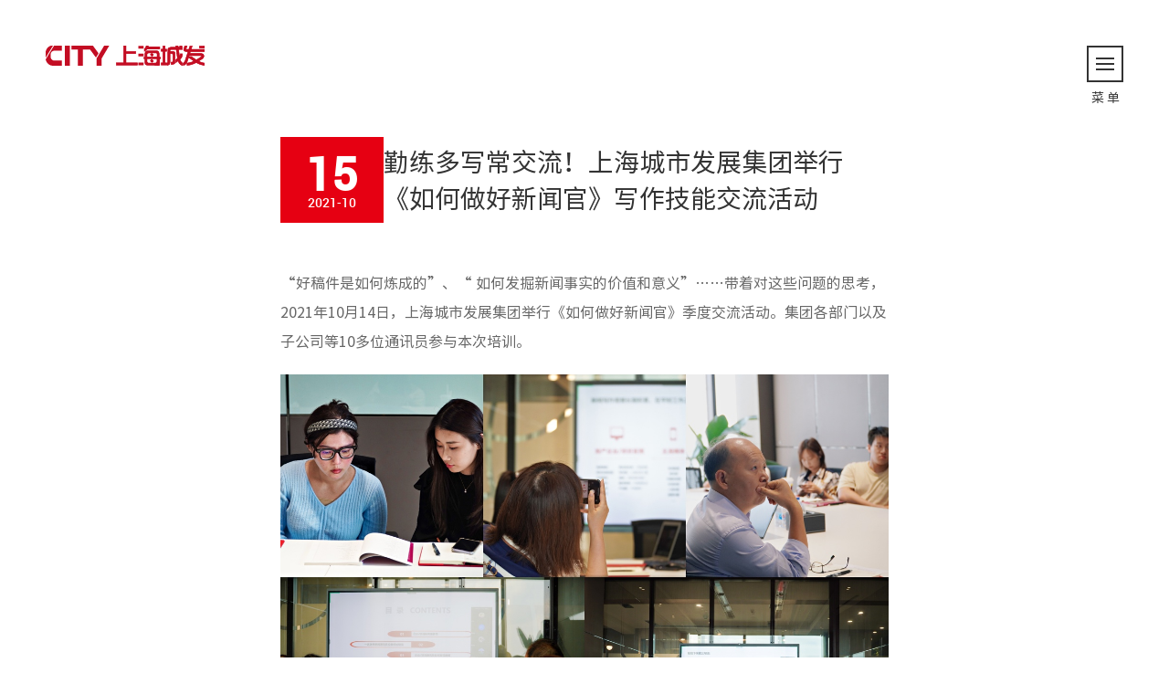

--- FILE ---
content_type: text/html; charset=UTF-8
request_url: http://www.cityholdings.cn/news/news_detail?news_id=222
body_size: 10920
content:
<!DOCTYPE html>
<html>
    <head>
        <title>勤练多写常交流！上海城市发展集团举行《如何做好新闻官》写作技能交流活动 - 公司动态 - 企业文化 - 城市发展</title>
        <meta http-equiv="Content-Type" content="text/html; charset=utf-8" />
        <meta http-equiv="Content-Language" content="zh-CN" />
        <meta http-equiv="Content-Script-Type" content="text/javascript" />
        <meta http-equiv="X-UA-Compatible" content="IE=edge,chrome=1" />
        <meta name="viewport" content="width=device-width, initial-scale=1, user-scalable=no, minimal-ui" />
        <meta name="format-detection" content="telephone=no"/>
        <meta name="keywords" content="城市发展、城市更新、城市改造、建材家居、地产投资、世贸大厦" />
        <meta name="description" content="上海城市发展控股有限公司创立于2000年，是一家专注于商业地产投资、并购、改造、运营于一体的国际化集团企业。公司目前业务范围涵盖全国一线城市、主要二线省会城市，涉及物业包括购物中心、酒店、写字楼、高端公寓、城市综合体等房地产项目。代表作包括北京荷华明城大厦、上海家饰佳、世界贸易大厦，重庆CITY城市广场、CITY大融城等。未来，集团将持续着力于开拓创新，实现”让城市更新、更美好”的企业使命。" />
                        <link rel="stylesheet" type="text/css" href="/bundles/frontend/css/style.css"/>
            <script type="text/javascript" src="/bundles/frontend/js/jquery-1.9.1.min.js"></script>
            <script type="text/javascript" src="/bundles/frontend/js/script.common.js"></script>
        
    <script type="text/javascript" src="/bundles/frontend/js/jquery.dotdotdot.js"></script>
    <link rel="stylesheet" type="text/css" href="/bundles/frontend/css/news.css"/>
    </head>
    <script type="text/javascript">var cnzz_protocol = (("https:" == document.location.protocol) ? " https://" : " http://");
        document.write(unescape("%3Cspan style='display: none;' id='cnzz_stat_icon_1271485813'%3E%3C/span%3E%3Cscript src='" + cnzz_protocol + "s22.cnzz.com/z_stat.php%3Fid%3D1271485813%26show%3Dpic1' type='text/javascript'%3E%3C/script%3E"));</script>
    <body class="news-page detail">
                    <div id="sidenav">
                <div class="head clearfix">
                    <a class="logo" href="/"></a>
                    <div class="close"><p>返 回</p></div>
                </div>
                <ul>
                    <li>
                        <div class="line"></div>
                        <h3>00</h3>
                        <h4>HOME</h4>
                        <div>
                            <a href="/" class="big">首页</a>
                        </div>
                        <div class="icon"></div>
                    </li>
                    <li>
                        <div class="line"></div>
                        <h3>01</h3>
                        <h4>ABOUT</h4>
                        <div>
                            <a href="javascript:;" class="big">集团介绍</a>
                            <div class="small">
                                <a href="/about">集团介绍</a>
                                <a href="/about/about04">企业理念</a>
                                <a href="/about/about03">总裁致辞</a>
                                <a href="/about/about02">发展历程</a>
                                <a href="http://www.cityholdings.cn/news/news_detail?news_id=237">社会责任</a>
                            </div>
                        </div>
                        <div class="icon"></div>
                    </li>
                    <li>
                        <div class="line"></div>
                        <h3>02</h3>
                        <h4>NEWS</h4>
                        <div>
                            <a href="javascript:;" class="big">动态</a>
                            <div class="small">
                                                                <a href="/news">公司动态</a>
                                <a href="/news/news03">CITY观点</a>
                            </div>
                        </div>
                        <div class="icon"></div>
                    </li>
                    <li>
                        <div class="line"></div>
                        <h3>03</h3>
                        <h4>SERVICE</h4>
                        <div>
                            <a href="/service" class="big">产业服务</a>
                            <div class="small">
                                <a href="/service/service?cata=1">写字楼</a>
                                <a href="/service/service?cata=2">酒店</a>
                                <a href="/service/service?cata=3">商业综合体</a>
                                <a href="/service/service?cata=4">建材家居</a>
								<a href="/service/service?cata=5">产业园</a>
                            </div>
                        </div>
                        <div class="icon"></div>
                    </li>
                                        <li>
                        <div class="line"></div>
                        <h3>04</h3>
                        <h4>PERSONNEL</h4>
                        <div>
                            <a href="javascript:;" class="big">人力资源</a>
                            <div class="small">
                                <a href="/personal">人才理念</a>
                                                                                                <a href="/personal/personal02">招贤纳士</a>
                                <a href="/contact">联系我们</a>
                            </div>
                        </div>
                        <div class="icon"></div>
                    </li>
                </ul>
            </div>
                                <div class="header clearfix">
                <a class="logo" href="/"></a>
                <div class="menu">
                    <p>菜 单</p>
                </div>
            </div>
        
    <div class="main">
        <div class="inner">
            <div class="title">
                <div class="time">
                    <h5>15</h5>
                    <p>2021-10</p>
                </div>
                <h3>勤练多写常交流！上海城市发展集团举行《如何做好新闻官》写作技能交流活动</h3>
            </div>
            <div class="text-box">
                <p class="MsoNormal" align="center" style="text-align:left;">
	“好稿件是如何炼成的”、“&nbsp;如何发掘新闻事实的价值和意义”……带着对这些问题的思考， 2021年10月14日，上海城市发展集团举行《如何做好新闻官》季度交流活动。集团各部门以及子公司等10多位通讯员参与本次培训。
</p>
<p class="MsoNormal">
	<img src="/uploads/assets/news/image/20211015/20211015153936_56032.png" alt="" />△活动现场
</p>
<p class="MsoNormal">
	本次交流活动，集团市场科技部媒体运营经理魏丽琴以“如何写好企业新闻稿”为主题，进行了专题分享。其结合上海城市发展集团的实际情况，从企业新闻重要性、一名优秀新闻通讯员应做好的储备、通讯员如何发现新闻以及新闻写作的基本知识与方法等方面进行交流，同时就新媒体用稿特点、注意事项等问题进行了探讨。在授课过程交流中，还谈到了自身进行新闻撰稿的心得体会，她说要善于发现日常工作中的闪光点，多看多模仿是提升新闻写稿能力的有效方法。
</p>
<p class="MsoNormal">
	作为各部门各子公司的新闻撰稿人，在做好本职工作的同时，如何做好这份责任沉甸甸、难度有挑战的兼职工作，大家都有着共同的困惑。交流会上，大家集思广益、讨论热烈，形成以下共识：好的文字一定是有格局、有内容、能共鸣；对于撰稿工作，站的高，才能看的远；想的多，才能有所悟；练的勤，才能有感觉；撰稿工作一定要结合本职工作，只有干的好，才能想得透。
</p>
<p class="MsoNormal">
	本次培训，加深了通讯员对新闻写作知识的理解，拓宽了通讯员的写作思路和视野。接下来，上海城市发展集团将以此次培训为契机，进一步提高新闻传播质量，使宣传工作真正做到对外扩大影响力、树立企业形象；对内凝聚组织力量，鼓舞员工士气。
</p>
            </div>
            <div class="prev-next-box">
                <a  href="/news/news_detail?news_id=224">
                                            <h5>上一篇</h5>
                        <p>互通交流，合作共赢 |  上海城市发展集团受邀参访五星控股集团</p>
                                    </a>
                                    <a href="/news/news_detail?news_id=221">
                        <p>冲刺年底，决胜未来 | 2021年三季度工作总结 暨四季度工作计划会议顺利召开</p>
                        <h5>下一篇</h5>
                    </a>
                            </div>
        </div>
        <div class="footer clearfix">
            <div class="left">
                <span class="web"><a href="javascript:;">官方服务号<img src="/bundles/frontend/images/footer_qr1.jpg"></a>&emsp;/&emsp;<a href="javascript:;">官方订阅号<img src="/bundles/frontend/images/footer_qr2.jpg"></a>&emsp;/&emsp;<a href="javascript:;">官方微博<img src="/bundles/frontend/images/footer_qr3.jpg"></a>&emsp;&emsp;&emsp;&emsp;</span>联系电话:  (+8621) 68865500
            </div>
            <div class="right"><a class="icon1" href="http://mail.cg-c.com:3000/" target="_blank"></a> <a class="icon2" href="http://oa.home-value.com.cn:81/" target="_blank"></a>© CITY HOLDINGS 2023</div>
        </div>
    </div>
            <script type="text/javascript">
        $(function () {
            // 默认选中
            var act = 2;
            var li_act = 2;
            $('#sidenav li:eq(' + li_act +')').addClass('active');
            $('#sidenav li:eq(' + li_act + ') div a:eq(' + act + ')').addClass('active');
            // 导航打开
            $('.header .menu').click(function () {
                $('#sidenav').addClass('active');
            });
            // 导航关闭
            $('#sidenav .head .close').click(function () {
                $('#sidenav').removeClass('active');
            });
            // 省略
            $('.main .prev-next-box a p').dotdotdot({
                ellipsis: '...',
                watch: true,
                wrap: 'letter'
            });
        });
    </script>
    </body>
</html>

--- FILE ---
content_type: text/css
request_url: http://www.cityholdings.cn/bundles/frontend/css/style.css
body_size: 10985
content:
/*css reset*/
* { -webkit-box-sizing: border-box; -moz-box-sizing: border-box; box-sizing: border-box; -o-box-sizing: border-box; -ms-box-sizing: border-box;}
html,body,p{ padding: 0; margin: 0; font-family: "syr","微软雅黑","Microsoft YaHei", "Helvetica Neue", Helvetica, STHeiTi, Arial, sans-serif; font-size: 12px;line-height: 1;}
ol, ul {list-style: none; padding: 0; margin: 0;}
blockquote, q {quotes: none;}
blockquote:before, blockquote:after, q:before, q:after {content: ''; content: none; }
table {border-collapse: collapse; border-spacing: 0;}
th,td { vertical-align: middle;padding: 0;}
a{text-decoration:none;	outline: none;hlbr:expression(this.onFocus=this.blur());}
input, select {vertical-align: middle;padding: 0;border: 0 none;}
img, iframe {border: none; text-decoration:none;}
img{vertical-align: top;}
strong {font-weight: bold;}
h1,h2,h3,h4,h5,h6{padding: 0; margin: 0;}
:focus {outline: 0;}
::-webkit-input-placeholder { /* WebKit browsers */
    color:    #999;
}
:-moz-placeholder { /* Mozilla Firefox 4 to 18 */
   color:    #999;
   opacity:  1;
}
::-moz-placeholder { /* Mozilla Firefox 19+ */
   color:    #999;
   opacity:  1;
}
:-ms-input-placeholder { /* Internet Explorer 10+ */
   color:    #999;
}
/*字体*/
@font-face {
  font-family: "syr";
  src: url("../font/SourceHanSansCN-Regular.woff2") format("woff2"),
       url("../font/SourceHanSansCN-Regular.woff") format("woff"),
       url("../font/SourceHanSansCN-Regular.ttf") format("truetype"),
       url("../font/SourceHanSansCN-Regular.eot") format("embedded-opentype"),
       url("../font/SourceHanSansCN-Regular.svg") format("svg");
}
@font-face {
    font-family: 'roboto';
    src: url('../font/roboto-medium-webfont.eot');
    src: url('../font/roboto-medium-webfont.eot?#iefix') format('embedded-opentype'),
         url('../font/roboto-medium-webfont.woff') format('woff'),
         url('../font/roboto-medium-webfont.ttf') format('truetype'),
         url('../font/roboto-medium-webfont.svg#robotomedium') format('svg');
}
@font-face {
  font-family: "knockout";
  src: url("../font/KNOCKOUT-HTF49-LITEWEIGHT.woff2") format("woff2"),
       url("../font/KNOCKOUT-HTF49-LITEWEIGHT.woff") format("woff"),
       url("../font/KNOCKOUT-HTF49-LITEWEIGHT.ttf") format("truetype"),
       url("../font/KNOCKOUT-HTF49-LITEWEIGHT.eot") format("embedded-opentype"),
       url("../font/KNOCKOUT-HTF49-LITEWEIGHT.svg") format("svg");
}
/*css common*/
.f-left {float: left;}
.f-right {float: right;}
.clearfix:after{content: "";display: block;clear: both;visibility: hidden;line-height: 0;height: 0;font-size:0;}
.clearfix{*zoom:1;}
.nodisplay{display: none;}
html{margin: 0 auto;max-width: 1920px;}
html, body{height: 100%;}
.inner{width: 81.25%;margin: 0 auto;}
.mobile{
	display: none!important;
}
.web{
	display: block!important;
}
/*sidenav*/
#sidenav{
  position: fixed;
  left: 0;
  top: 0;
  width: 100%;
  height: 100%;
  z-index: -1;
  overflow: hidden;
  transition: all 0.5s;
  -webkit-transition: all 0.5s;
  background-image: url(../images/side_bg.jpg);
  background-size: 100% 100%;
  opacity: 0;
}
#sidenav.active{
  z-index: 10;
  opacity: 1;
}
#sidenav .head{
  position: absolute;
  left: 50px;
  top: 50px;
  right: 50px;
  z-index: 1;
}
#sidenav .head .logo{
  float: left;
  width: 174px;
  height: 22px;
  background-repeat: no-repeat;
  background-size: 100% auto;
  background-image: url(../images/sidenav_logo.png);
}
#sidenav .head .close{
  float: right;
  width: 40px;
  height: 40px;
  background-repeat: no-repeat;
  background-size: 100% auto;
  background-image: url(../images/sidenav_close.png);
  cursor: pointer;
  position: relative;
}
#sidenav .head .close p{
  position: absolute;
  left: 0;
  top: 100%;
  margin-top: 10px;
  width: 100%;
  text-align: center;
  font-size: 14px;
  color: #777;
  font-weight: lighter;
}
#sidenav ul{
  font-size: 0;
  height: 100%;
}
#sidenav ul li{
  display: inline-block;
  vertical-align: top;
  width: 20%;
  text-align: center;
  height: 100%;
  border-right: 1px solid #ebebeb;
  padding-top: 12%;
  transition-property: opacity,top,background;
  transition-duration: 0.5s,0.5s,0.5s;
  -webkit-transition-property: opacity,top,background;
  -webkit-transition-duration: 0.5s,0.5s,0.5s;
  position: relative;
  opacity: 0;
  top: -40px;
  background: #fff;
}
#sidenav.active ul li{
  top: 0;
  opacity: 1;
}
#sidenav.active ul li:nth-child(1){
  transition-delay: 0.4s,0.4s,0s;
  -webkit-transition-delay: 0.4s,0.4s,0s;
}
#sidenav.active ul li:nth-child(2){
  transition-delay: 0.6s,0.6s,0s;
  -webkit-transition-delay: 0.6s,0.6s,0s;
}
#sidenav.active ul li:nth-child(3){
  transition-delay: 0.8s,0.8s,0s;
  -webkit-transition-delay: 0.8s,0.8s,0s;
}
#sidenav.active ul li:nth-child(4){
  transition-delay: 1s,1s,0s;
  -webkit-transition-delay: 1s,1s,0s;
}
#sidenav.active ul li:nth-child(5){
  transition-delay: 1.2s,1.2s,0s;
  -webkit-transition-delay: 1.2s,1.2s,0s;
}
#sidenav.active ul li:nth-child(6){
  transition-delay: 1.4s,1.4s,0s;
  -webkit-transition-delay: 1.4s,1.4s,0s;
}
#sidenav.active ul li:nth-child(7){
  transition-delay: 1.6s,1.6s,0s;
  -webkit-transition-delay: 1.6s,1.6s,0s;
}
#sidenav ul li:hover{
  background: transparent;
}
#sidenav ul li:last-child{
  border-right: 0 none;
}
#sidenav ul li .line{
  width: 1px;
  height: 50px;
  background-color: #333333;
  opacity: 0;
  display: block;
  margin: 0 auto 90px;
  transition: all 0.5s;
  -webkit-transition: all 0.5s;
}
#sidenav ul li:hover .line{
  margin: 0 auto 65px;
  opacity: 1;
  background-color: #fff;
}
#sidenav ul li h3{
  font-size: 82px;
  color: #f2f2f2;
  font-weight: lighter;
  font-family: "knockout";
  margin-bottom: 60px;
  transition: all 0.5s;
  -webkit-transition: all 0.5s;
}
#sidenav ul li:hover h3{
  margin-bottom: 48px;
  color: #fff;
}
#sidenav ul li h4{
  font-size: 12px;
  color: #666666;
  font-weight: normal;
  font-family: 'roboto';
  margin-bottom: 30px;
  display: none;
  transition: all 0.5s;
  -webkit-transition: all 0.5s;
}
#sidenav ul li:hover h4{
  display: block;
  color: #fff;
}
#sidenav ul li a.big{
  font-size: 24px;
  color: #333;
  display: block;
  margin-bottom: 46px;
  transition: all 0.5s;
  -webkit-transition: all 0.5s;
}
#sidenav ul li:hover a.big{
  color: #fff;
}
#sidenav ul li .small a{
  font-size: 14px;
  color: #666;
  font-weight: lighter;
  margin-bottom: 18px;
  display: block;
  transition: all 0.5s;
  -webkit-transition: all 0.5s;
}
#sidenav ul li:hover a{
  color: #fff;
}
#sidenav ul li a.big.active,#sidenav ul li a.big:hover,#sidenav ul li .small a.active,#sidenav ul li .small a:hover{
  color: #e60012;
}
/*footer*/
.footer{
  font-size: 12px;
  color: #999;
  font-weight: lighter;
  font-family: 'roboto';
  position: absolute;
  left: 50px;
  bottom: 50px;
  right: 50px;
  z-index: 9;
}
.footer .left{
  float: left;
}
.footer .left .web{
  display: inline-block!important;
}
.footer .left a{
  font-size: 12px;
  color: #999;
  position: relative;
}
.footer .left a img{
  background-repeat: no-repeat;
  background-image: url(../images/service_qr_bg.png);
  width: 94px;
  height: 102px;
  padding: 8px 8px 16px;
  position: absolute;
  left: 50%;
  margin-left: -47px;
  top: -110px;
  display: none;
}
.footer .left a:hover{
  color: #666;
}
.footer .left a:hover img{
  display: block;
}
.footer .right{
  float: right;
}
.footer .right a{
  display: inline-block;
  vertical-align: middle;
  background-repeat: no-repeat;
  background-size: 100% auto;
  background-position: center top;
  margin-right: 15px;
}
.footer.active .right a{
  background-position: center bottom;
}
.footer .right .icon1{
  width: 16px;
  height: 12px;
  background-image: url(../images/footer_icon1.png);
}
.footer .right .icon2{
  width: 16px;
  height: 15px;
  background-image: url(../images/footer_icon2.png);
}
@media only screen and (max-width:1320px){
	
}
@media only screen and (max-width:1270px){
	
}
@media only screen and (max-width:1200px){
}
@media only screen and (max-width:1024px){
	html { -ms-text-size-adjust: 100%; -webkit-text-size-adjust: 100%;font-size: 16px;}
	body{
		 font-size: 62.5%;
	}
	.mobile{
		display: block!important;
	}
	.web{
		display: none!important;
	}
  .inner{width: 92%;}
  /*sidenav*/
  #sidenav .head{
    left: 0.9375rem;
    top: 0.9375rem;
    right: 0.9375rem;
  }
  #sidenav .head .logo{
    display: none;
  }
  #sidenav .head .close{
    width: 1.25rem;
    height: 1.25rem;
  }
  #sidenav .head .close p{
    margin-top: 0.1875rem;
    font-size: 0.5625rem;
    white-space: nowrap;
  }
  #sidenav ul{
    padding-top: 3.125rem;
    background-color: #fff;
    overflow: auto;
  }
  #sidenav ul li{
    width: 100%;
    text-align: left;
    height: auto;
    border-right: 0 none;
    border-bottom: 1px solid #ebebeb;
    padding-top: 1rem;
    padding-bottom: 1rem;
    padding-left: 2.5rem;
    top: -1.25rem;
    display: flex;
    align-items: flex-start;
    justify-content: flex-start;
    -webkit-display: flex;
    -webkit-align-items: flex-start;
    -webkit-justify-content: flex-start;
  }
  #sidenav ul li .line{
    display: none;
  }
  #sidenav ul li .icon{
    background-repeat: no-repeat;
    background-image: url(../images/sidenav_icon.png);
    background-size: 100% 100%;
    display: block;
    position: absolute;
    right: 2.125rem;
    top: 2.28125rem;
    width: 0.625rem;
    height: 0.3125rem;
  }
  #sidenav ul li.active .icon{
    transform: rotate(180deg);
    -webkit-transform: rotate(180deg);
  }
  #sidenav ul li h3{
    font-size: 2.5625rem;
    margin-bottom: 0;
    margin-right: 1.875rem;
  }
  #sidenav ul li:hover h3{
    margin-bottom: 0;
    color: #f2f2f2;
  }
  #sidenav ul li:hover h4{
    display: none;
  }
  #sidenav ul li a.big{
    font-size: 1rem;
    line-height: 2.5625rem;
    margin-bottom: 1rem;
  }
  #sidenav ul li:hover a.big{
    color: #333;
  }
  #sidenav ul li .small{
    display: none;
  }
  #sidenav ul li.active .small{
    display: block;
  }
  #sidenav ul li .small a{
    font-size: 0.75rem;
    margin-bottom: 0.75rem;
  }
  #sidenav ul li .small a:last-child{
    margin-bottom: 0;
  }
  #sidenav ul li:hover a{
    color: #666;
  }
  /*footer*/
  .footer{
    font-size: 0.5625rem;
    left: 1.25rem;
    bottom: 2.75rem;
    right: 1.25rem;
  }
  .footer .left .web{
    display: none!important;
  }
  .footer .right a{
    display: none;
  }
}
@media only screen and (max-width:767px){
	
}
@media only screen and (max-width:414px){
	
}
@media only screen and (max-width:320px){
	
}

--- FILE ---
content_type: text/css
request_url: http://www.cityholdings.cn/bundles/frontend/css/news.css
body_size: 20983
content:
.news-page .header{
	position: absolute;
	top: 50px;
	left: 50px;
	right: 50px;
	z-index: 9;
}
.news-page .header .logo{
	float: left;
	width: 174px;
	height: 22px;
	background-repeat: no-repeat;
	background-size: 100% auto;
	background-image: url(../images/index_header_logo.png);
	background-position: center bottom;
}
.news-page .header .menu{
	float: right;
	width: 40px;
	height: 40px;
	background-repeat: no-repeat;
	background-size: 100% auto;
	background-image: url(../images/index_header_menu.png);
	background-position: center bottom;
	cursor: pointer;
	position: relative;
}
.news-page .header .menu p{
	position: absolute;
	left: 0;
	top: 100%;
	margin-top: 10px;
	width: 100%;
	text-align: center;
	font-size: 14px;
	color: #333;
	font-weight: lighter;
}
.news-page .main{
	background-color: #fff;
	min-height: 100%;
	width: 100%;
	padding: 150px 0;
	position: relative;
}
/*列表页*/
.news-page.list .main .title{
	font-size: 36px;
	color: #333;
	margin-bottom: 70px;
	text-align: center;
}
.news-page.list .main ul{
	font-size: 0;
}
.news-page.list .main ul li{
	display: inline-block;
	vertical-align: top;
	width: 30.8%;
	margin-right: 3.8%;
	margin-bottom: 68px;
}
.news-page.list .main ul li:nth-child(3n){
	margin-right: 0;
}
.news-page.list .main ul li .img-box{
	position: relative;
	margin-bottom: 28px;
}
.news-page.list .main ul li .img-box img{
	width: 100%;
}
.news-page.list .main ul li .img-box .time{
	position: absolute;
	right: 0;
	bottom: 20px;
	width: 114px;
	height: 94px;
	display: flex;
	align-items: center;
	justify-content: center;
	flex-direction: column;
	-webkit-display: flex;
	-webkit-align-items: center;
	-webkit-justify-content: center;
	-webkit-flex-direction: column;
	background-color: rgba(255,255,255,0.9);
}
.news-page.list .main ul li .img-box .time h5{
	font-size: 50px;
	color: #333;
	font-family: 'roboto';
	font-weight: bold;
}
.news-page.list .main ul li .img-box .time p{
	font-size: 14px;
	color: #333;
	font-family: 'roboto';
}
.news-page.list .main ul li:hover .img-box .time h5,.news-page.list .main ul li:hover .img-box .time p{
	color: #e60012;
}
.news-page.list .main ul li .text-box h5{
	font-weight: normal;
	font-size: 20px;
	color: #333;
	line-height: 34px;
	height: 68px;
	margin-bottom: 16px;
}
.news-page.list .main ul li:hover .text-box h5{
	color: #e60012;
}
.news-page.list .main ul li .text-box p{
	font-size: 14px;
	color: #999;
	line-height: 28px;
	height: 56px;
}
.news-page.list .main .more{
	display: block;
	margin: 0 auto;
	width: 140px;
	height: 50px;
	line-height: 48px;
	border: 1px solid #999;
	font-size: 16px;
	color: #999;
	text-align: center;
}
.news-page.list .main .more:hover{
	background-color: #e60012;
	color: #fff;
	border-color: #e60012;
}
/*详细页*/
.news-page.detail .main .inner{
	padding: 0 14.6%;
}
.news-page.detail .main .title{
	display: flex;
	align-items: center;
	justify-content: space-between;
	-webkit-display: flex;
	-webkit-align-items: center;
	-webkit-justify-content: space-between;
	width: 100%;
	margin-bottom: 50px;
}
.news-page.detail .main .title .time{
	width: 114px;
	height: 94px;
	display: flex;
	align-items: center;
	justify-content: center;
	flex-direction: column;
	-webkit-display: flex;
	-webkit-align-items: center;
	-webkit-justify-content: center;
	-webkit-flex-direction: column;
	background-color: #e60012;
}
.news-page.detail .main .title .time h5{
	font-size: 50px;
	color: #fff;
	font-family: 'roboto';
	font-weight: bold;
}
.news-page.detail .main .title .time p{
	font-size: 14px;
	color: #fff;
	font-family: 'roboto';
}
.news-page.detail .main .title h3{
	width: 83.8%;
	font-size: 28px;
	color: #333;
	font-weight: normal;
	line-height: 40px;
}
.news-page.detail .main .text-box{
	padding-bottom: 50px;
}
.news-page.detail .main .text-box img{
	width: 100%;
	margin-bottom: 10px;
}
.news-page.detail .main .text-box p{
	font-size: 16px;
	color: #666;
	line-height: 32px;
	margin-bottom: 20px;	
}
.news-page.detail .main .text-box p.align-right{
	text-align: right;
}
.news-page.detail .main .text-box p b{
	color: #333;
}
.news-page.detail .main .prev-next-box{
	display: flex;
	align-items: center;
	justify-content: space-between;
	-webkit-display: flex;
	-webkit-align-items: center;
	-webkit-justify-content: space-between;
}
.news-page.detail .main .prev-next-box a{
	display: block;
	border: 1px solid #ddd;
	width: 48%;
	padding: 25px;
	display: flex;
	align-items: center;
	justify-content: space-between;
	-webkit-display: flex;
	-webkit-align-items: center;
	-webkit-justify-content: space-between;
}
.news-page.detail .main .prev-next-box a:hover{
	border-color: #e60012;
}
.news-page.detail .main .prev-next-box a h5{
	font-size: 18px;
	color: #333;
	font-weight: normal;
}
.news-page.detail .main .prev-next-box a p{
	width: 81.4%;
	font-size: 14px;
	color: #999;
	line-height: 26px;
	max-height: 52px;
}
/*董事长语录*/
.news-page.yulu .main{
	background-color: #f4f4f4;
	padding: 150px 0 120px;
	overflow: hidden;
}
.news-page.yulu .main .inner{
	max-width: 1200px;
}
.news-page.yulu .main .title{
	font-size: 36px;
	color: #333;
	margin-bottom: 90px;
	text-align: center;
}
.news-page.yulu .part1{
	display: flex;
	align-items: stretch;
	justify-content: flex-start;
	-webkit-display: flex;
	-webkit-align-items: stretch;
	-webkit-justify-content: flex-start;
}
.news-page.yulu .part1 li{
	width: 50%;
	background-color: #fff;
	position: relative;
	transition: all 1s;
	-webkit-transition: all 1s;
	opacity: 0;
}
.news-page.yulu .part1 li:nth-child(odd){
	left: -100%;
}
.news-page.yulu .part1 li:nth-child(even){
	right: -100%;
}
.news-page.yulu .part1 li.active{
	opacity: 1;
}
.news-page.yulu .part1 li:nth-child(odd).active{
	left: 0;
}
.news-page.yulu .part1 li:nth-child(even).active{
	right: 0;
}
.news-page.yulu .part1 li.text{
	display: inline-flex;
	align-items: center;
	justify-content: center;
	-webkit-display: inline-flex;
	-webkit-align-items: center;
	-webkit-justify-content: center;
	padding: 0 5%;
}
.news-page.yulu .part1 li.img img{
	width: 100%;
}
.news-page.yulu .part1 li h5{
	font-size: 24px;
	color: #333;
	font-weight: normal;
	margin-bottom: 30px;
}
.news-page.yulu .part1 li p{
	font-size: 14px;
	color: #666;
	font-weight: lighter;
	line-height: 30px;
}
.news-page.yulu .part2{
	display: flex;
	align-items: stretch;
	justify-content: flex-start;
	flex-wrap: wrap;
	-webkit-display: flex;
	-webkit-align-items: stretch;
	-webkit-justify-content: flex-start;
	-webkit-flex-wrap: wrap;
	margin-top: 90px;
}
.news-page.yulu .part2 li{
	width: 50%;
	background-color: #fff;
	text-align: center;
	padding: 115px 6.25%;
	position: relative;
	transition: all 1s;
	-webkit-transition: all 1s;
	opacity: 0;
}
.news-page.yulu .part2 li:nth-child(odd){
	left: -100%;
}
.news-page.yulu .part2 li:nth-child(even){
	right: -100%;
}
.news-page.yulu .part2 li.active{
	opacity: 1;
}
.news-page.yulu .part2 li:nth-child(odd).active{
	left: 0;
}
.news-page.yulu .part2 li:nth-child(even).active{
	right: 0;
}
.news-page.yulu .part2 li:nth-child(4n),.news-page.yulu .part2 li:nth-child(4n-3){
	background-color: #333;
}
.news-page.yulu .part2 h3{
	font-size: 28px;
	color: #e60012;
	font-weight: normal;
	margin-bottom: 24px;
	max-width: 100%;
}
.news-page.yulu .part2 li:nth-child(4n) h3,.news-page.yulu .part2 li:nth-child(4n-3) h3{
	color: #fff;
}
.news-page.yulu .part2 h4{
	font-size: 18px;
	line-height: 32px;
	margin-bottom: 48px;
	font-weight: normal;
	max-width: 100%;
}
.news-page.yulu .part2 li:nth-child(4n) h4,.news-page.yulu .part2 li:nth-child(4n-3) h4{
	color: #fff;
}
.news-page.yulu .part2 h5{
	font-size: 16px;
	color: #666;
	margin-bottom: 40px;
	font-weight: normal;
	max-width: 100%;
}
.news-page.yulu .part2 li:nth-child(4n) h5,.news-page.yulu .part2 li:nth-child(4n-3) h5{
	color: #fff;
}
.news-page.yulu .part2 p{
	font-size: 14px;
	color: #999;
	line-height: 34px;
	max-width: 100%;
}
.news-page.yulu .part2 li:nth-child(4n) p,.news-page.yulu .part2 li:nth-child(4n-3) p{
	color: #fff;
}
.news-page.yulu .main .list-part .inner{
	max-width: none;
}
.news-page.yulu .main .list-part ul{
	font-size: 0;
}
.news-page.yulu .main .list-part ul li{
	display: inline-block;
	vertical-align: top;
	width: 30.8%;
	margin-right: 3.8%;
	margin-bottom: 68px;
}
.news-page.yulu .main .list-part ul li:nth-child(3n){
	margin-right: 0;
}
.news-page.yulu .main .list-part ul li .img-box{
	position: relative;
	margin-bottom: 28px;
}
.news-page.yulu .main .list-part ul li .img-box img{
	width: 100%;
}
.news-page.yulu .main .list-part ul li .img-box .time{
	position: absolute;
	right: 0;
	bottom: 20px;
	width: 114px;
	height: 94px;
	display: flex;
	align-items: center;
	justify-content: center;
	flex-direction: column;
	-webkit-display: flex;
	-webkit-align-items: center;
	-webkit-justify-content: center;
	-webkit-flex-direction: column;
	background-color: rgba(255,255,255,0.9);
}
.news-page.yulu .main .list-part ul li .img-box .time h5{
	font-size: 50px;
	color: #333;
	font-family: 'roboto';
	font-weight: bold;
}
.news-page.yulu .main .list-part ul li .img-box .time p{
	font-size: 14px;
	color: #333;
	font-family: 'roboto';
}
.news-page.yulu .main .list-part ul li:hover .img-box .time h5,.news-page.yulu .main .list-part ul li:hover .img-box .time p{
	color: #e60012;
}
.news-page.yulu .main .list-part ul li .text-box h5{
	font-weight: normal;
	font-size: 20px;
	color: #333;
	line-height: 34px;
	height: 68px;
	margin-bottom: 16px;
}
.news-page.yulu .main .list-part ul li:hover .text-box h5{
	color: #e60012;
}
.news-page.yulu .main .list-part ul li .text-box p{
	font-size: 14px;
	color: #999;
	line-height: 28px;
	height: 56px;
}
.news-page.yulu .main .list-part .more{
	display: block;
	margin: 0 auto;
	width: 140px;
	height: 50px;
	line-height: 48px;
	border: 1px solid #999;
	font-size: 16px;
	color: #999;
	text-align: center;
}
.news-page.yulu .main .list-part .more:hover{
	background-color: #e60012;
	color: #fff;
	border-color: #e60012;
}

/*意见领袖*/
.news-page.lingxiu .main{
	padding: 150px 0 130px;
}
.news-page.lingxiu .main .title{
	font-size: 36px;
	color: #333;
	margin-bottom: 70px;
	text-align: center;
}
.news-page.lingxiu .main ul{
	font-size: 0;
}
.news-page.lingxiu .main ul li{
	width: 48%;
	margin-right: 4%;
	margin-bottom: 4%;
	background-color: #f4f4f4;
	transition: all 1s;
	-webkit-transition: all 1s;
	opacity: 0;
	top: -20px;
	position: relative;
	display: inline-block;
	vertical-align: top;
}
.news-page.lingxiu .main ul li.active{
	opacity: 1;
	top: 0;
}
.news-page.lingxiu .main ul li a{
	display: flex;
	align-items: stretch;
	justify-content: flex-start;
	-webkit-display: flex;
	-webkit-align-items: stretch;
	-webkit-justify-content: flex-start;
}
.news-page.lingxiu .main ul li:nth-child(even){
	margin-right: 0;
}
.news-page.lingxiu .main ul li:hover{
	background-color: #fff;
	box-shadow: 0 15px 30px rgba(0,0,0,0.1);	
}
.news-page.lingxiu .main ul li img{
	width: 36%;
}
.news-page.lingxiu .main ul li .text{
	width: 64%;
	padding: 0 5.33%;
	display: flex;
	align-items: center;
	justify-content: center;
	flex-direction: column;
	-webkit-display: flex;
	-webkit-align-items: center;
	-webkit-justify-content: center;
	-webkit-flex-direction: column;
}
.news-page.lingxiu .main ul li .text > div{
	border-bottom: 1px solid #e8e8e8;
	margin-bottom: 24px;
	padding-bottom: 28px;
	display: flex;
	align-items: center;
	justify-content: space-between;
	-webkit-display: flex;
	-webkit-align-items: center;
	-webkit-justify-content: space-between;
	width: 100%;
}
.news-page.lingxiu .main ul li .text .name{
	font-size: 28px;
	color: #333;
	font-weight: normal;
}
.news-page.lingxiu .main ul li .text .name span{
	font-size: 16px;
	color: #999;
	margin-left: 6px;
}
.news-page.lingxiu .main ul li .text .time{
	font-size: 14px;
	color: #999;
	font-family: "roboto";
}
.news-page.lingxiu .main ul li .text h5{
	font-size: 18px;
	color: #666;
	font-weight: normal;
	line-height: 32px;
	margin-bottom: 18px;
	max-height: 64px;
	transition: all 1s;
	-webkit-transition: all 1s;
}
.news-page.lingxiu .main ul li:hover .text h5{
	color: #e60012;
}
.news-page.lingxiu .main ul li .text p{
	font-size: 14px;
	color: #999;
	line-height: 30px;
	max-height: 90px;
}
.news-page.lingxiu .main .more{
	display: block;
	margin: 0 auto;
	width: 140px;
	height: 50px;
	line-height: 48px;
	border: 1px solid #999;
	font-size: 16px;
	color: #999;
	text-align: center;
}
.news-page.lingxiu .main .more:hover{
	background-color: #e60012;
	color: #fff;
	border-color: #e60012;
}
@media only screen and (max-width:1366px){
}
@media only screen and (max-width:1024px){
	.news-page .header{
		top: 0.9375rem;
		left: 0.9375rem;
		right: 0.9375rem;
	}
	.news-page .header .logo{
		width: 5.4375rem;
		height: 0.6875rem;
		margin-top: 0.3125rem;
		margin-left: 0.3125rem;
	}
	.news-page .header .menu{
		width: 1.25rem;
		height: 1.25rem;
	}
	.news-page .header .menu p{
	    margin-top: 0.1875rem;
	    font-size: 0.5625rem;
		white-space: nowrap;
	}
	.news-page .main{
		padding: 4.875rem 0 4.0625rem;
	}
	/*列表页*/
	.news-page.list .main .title{
		font-size: 1.3125rem;
		margin-bottom: 1.375rem;
	}
	.news-page.list .main ul li{
		width: 100%;
		margin-right: 0;
		margin-bottom: 2rem;
	}
	.news-page.list .main ul li .img-box{
		margin-bottom: 0.9375rem;
	}
	.news-page.list .main ul li .img-box .time{
		bottom: 1.25rem;
		width: 3.9375rem;
		height: 3.375rem;
	}
	.news-page.list .main ul li .img-box .time h5{
		font-size: 1.9375rem;
	}
	.news-page.list .main ul li .img-box .time p{
		font-size: 0.5625rem;
	}
	.news-page.list .main ul li .text-box h5{
		font-size: 0.875rem;
		line-height: 1.4375rem;
		height: auto;
		max-height: 2.875rem;
		margin-bottom: 0.4375rem;
	}
	.news-page.list .main ul li .text-box p{
		font-size: 0.625rem;
		line-height: 1.125rem;
		height: auto;
		max-height: 2.25rem;
	}
	.news-page.list .main .more{
		width: 6.25rem;
		height: 2.1875rem;
		line-height: 2.125rem;
		border: 0.03125rem solid #999;
		font-size: 0.75rem;
	}
	/*详细页*/
	.news-page.detail .main .inner{
		padding: 0;
	}
	.news-page.detail .main .title{
		margin-bottom: 1.5625rem;
	}
	.news-page.detail .main .title .time{
		width: 3.75rem;
		height: 3.4375rem;
	}
	.news-page.detail .main .title .time h5{
		font-size: 1.9375rem;
	}
	.news-page.detail .main .title .time p{
		font-size: 0.5625rem;
	}
	.news-page.detail .main .title h3{
		width: 78.5%;
		font-size: 1rem;
		line-height: 1.4375rem;
	}
	.news-page.detail .main .text-box{
		padding-bottom: 1.5625rem;
	}
	.news-page.detail .main .text-box img{
		margin-bottom: 1.125rem;
	}
	.news-page.detail .main .text-box p{
		font-size: 0.75rem;
		line-height: 1.3125rem;
		margin-bottom: 0.625rem;	
	}
	.news-page.detail .main .prev-next-box a{
		padding: 0.75rem;
		align-items: flex-start;
		-webkit-align-items: flex-start;
		justify-content: center;
		-webkit-justify-content: center;
		flex-direction: column;
		-webkit-flex-direction: column;
	}
	.news-page.detail .main .prev-next-box a:last-child{
		flex-direction: column-reverse;
		-webkit-flex-direction: column-reverse;
		align-items: flex-end;
		-webkit-align-items: flex-end;
	}
	.news-page.detail .main .prev-next-box a h5{
		font-size: 1rem;
		margin-bottom: 0.375rem;
	}
	.news-page.detail .main .prev-next-box a p{
		width: 100%;
		font-size: 0.75rem;
		line-height: 1.375rem;
		max-height: 4.125rem;
	}
	/*董事长语录*/
	.news-page.yulu .main{
		padding: 4.8125rem 0 3.75rem;
	}
	.news-page.yulu .main .title{
		font-size: 1.3125rem;
		margin-bottom: 1.5rem;
	}
	.news-page.yulu .part1{
		display: block;
		-webkit-display: block;
	}
	.news-page.yulu .part1 li{
		width: 100%;
	}
	.news-page.yulu .part1 li.text{
		display: block;
		-webkit-display: block;
		padding: 2.1875rem;
	}
	.news-page.yulu .part1 li h5{
		font-size: 1rem;
		margin-bottom: 0.8125rem;
	}
	.news-page.yulu .part1 li p{
		font-size: 0.75rem;
		line-height: 1.5625rem;
	}
	.news-page.yulu .part2{
		margin-top: 1.5rem;
	}
	.news-page.yulu .part2 li{
		padding: 2.4rem 1.25rem;
	}
	.news-page.yulu .part2 h3{
		font-size: 1.125rem;
		margin-bottom: 0.625rem;
	}
	.news-page.yulu .part2 h4{
		font-size: 0.75rem;
		line-height: 1.3125rem;
		margin-bottom: 1.6875rem;
	}
	.news-page.yulu .part2 h5{
		font-size: 0.875rem;
		margin-bottom: 1.25rem;
	}
	.news-page.yulu .part2 p{
		font-size: 0.5625rem;
		line-height: 1.125rem;
	}
	.news-page.yulu .main .list-part ul li{
		width: 100%;
		margin-right: 0;
		margin-bottom: 2rem;
	}
	.news-page.yulu .main .list-part ul li .img-box{
		margin-bottom: 0.9375rem;
	}
	.news-page.yulu .main .list-part ul li .img-box .time{
		bottom: 1.25rem;
		width: 3.9375rem;
		height: 3.375rem;
	}
	.news-page.yulu .main .list-part ul li .img-box .time h5{
		font-size: 1.9375rem;
	}
	.news-page.yulu .main .list-part ul li .img-box .time p{
		font-size: 0.5625rem;
	}
	.news-page.yulu .main .list-part ul li .text-box h5{
		font-size: 0.875rem;
		line-height: 1.4375rem;
		height: auto;
		max-height: 2.875rem;
		margin-bottom: 0.4375rem;
	}
	.news-page.yulu .main .list-part ul li .text-box p{
		font-size: 0.625rem;
		line-height: 1.125rem;
		height: auto;
		max-height: 2.25rem;
	}
	.news-page.yulu .main .list-part .more{
		width: 6.25rem;
		height: 2.1875rem;
		line-height: 2.125rem;
		border: 0.03125rem solid #999;
		font-size: 0.75rem;
	}
	/*意见领袖*/
	/*.news-page.lingxiu .main{
		padding: 150px 0 130px;
	}
	.news-page.lingxiu .main .title{
		font-size: 36px;
		color: #333;
		margin-bottom: 70px;
		text-align: center;
	}
	.news-page.lingxiu .main ul{
		font-size: 0;
	}
	.news-page.lingxiu .main ul li{
		width: 48%;
		margin-right: 4%;
		margin-bottom: 4%;
		background-color: #f4f4f4;
		transition: all 1s;
		-webkit-transition: all 1s;
		opacity: 0;
		top: -20px;
		position: relative;
		display: inline-block;
		vertical-align: top;
	}
	.news-page.lingxiu .main ul li.active{
		opacity: 1;
		top: 0;
	}
	.news-page.lingxiu .main ul li a{
		display: flex;
		align-items: stretch;
		justify-content: flex-start;
		-webkit-display: flex;
		-webkit-align-items: stretch;
		-webkit-justify-content: flex-start;
	}
	.news-page.lingxiu .main ul li:nth-child(even){
		margin-right: 0;
	}
	.news-page.lingxiu .main ul li:hover{
		background-color: #fff;
		box-shadow: 0 15px 30px rgba(0,0,0,0.1);	
	}
	.news-page.lingxiu .main ul li img{
		width: 36%;
	}
	.news-page.lingxiu .main ul li .text{
		width: 64%;
		padding: 0 5.33%;
		display: flex;
		align-items: center;
		justify-content: center;
		flex-direction: column;
		-webkit-display: flex;
		-webkit-align-items: center;
		-webkit-justify-content: center;
		-webkit-flex-direction: column;
	}
	.news-page.lingxiu .main ul li .text > div{
		border-bottom: 1px solid #e8e8e8;
		margin-bottom: 24px;
		padding-bottom: 28px;
		display: flex;
		align-items: center;
		justify-content: space-between;
		-webkit-display: flex;
		-webkit-align-items: center;
		-webkit-justify-content: space-between;
		width: 100%;
	}
	.news-page.lingxiu .main ul li .text .name{
		font-size: 28px;
		color: #333;
		font-weight: normal;
	}
	.news-page.lingxiu .main ul li .text .name span{
		font-size: 16px;
		color: #999;
		margin-left: 6px;
	}
	.news-page.lingxiu .main ul li .text .time{
		font-size: 14px;
		color: #999;
		font-family: "roboto";
	}
	.news-page.lingxiu .main ul li .text h5{
		font-size: 18px;
		color: #666;
		font-weight: normal;
		line-height: 32px;
		margin-bottom: 18px;
		max-height: 64px;
		transition: all 1s;
		-webkit-transition: all 1s;
	}
	.news-page.lingxiu .main ul li:hover .text h5{
		color: #e60012;
	}
	.news-page.lingxiu .main ul li .text p{
		font-size: 14px;
		color: #999;
		line-height: 30px;
		max-height: 90px;
	}
	.news-page.lingxiu .main .more{
		display: block;
		margin: 0 auto;
		width: 140px;
		height: 50px;
		line-height: 48px;
		border: 1px solid #999;
		font-size: 16px;
		color: #999;
		text-align: center;
	}
	.news-page.lingxiu .main .more:hover{
		background-color: #e60012;
		color: #fff;
		border-color: #e60012;
	}*/
}
@media only screen and (max-width:414px){
	
}

--- FILE ---
content_type: application/javascript
request_url: http://www.cityholdings.cn/bundles/frontend/js/script.common.js
body_size: 672
content:
function fontsize() {
	var windowwidth = parseInt($(window).width());
	if (windowwidth <= 1024) {
		var size = windowwidth*16/375;
		$('html').css('font-size',size + 'px');
	}
	else{
		$('html').removeAttr('style');
	}
};
$(function(){
	$(window).load(function(){
		fontsize();
	});
	$(window).resize(function(){
		fontsize();
	});
	$('#sidenav ul li').click(function(){
		var windowwidth = parseInt($(window).width());
		if (windowwidth <= 1024) {
			if ($(this).hasClass('active')) {
				$('#sidenav ul li').removeClass('active');
			}
			else{
				$('#sidenav ul li').removeClass('active');
				$(this).addClass('active');
			}
		}
	});
});